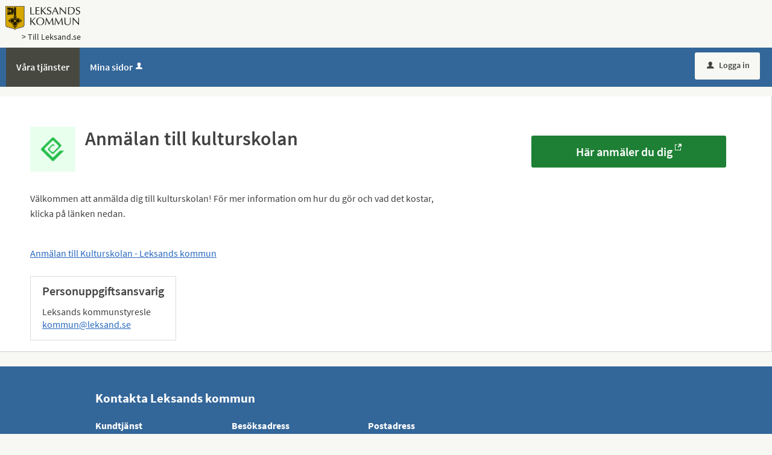

--- FILE ---
content_type: text/html;charset=ISO-8859-1
request_url: https://sjalvservice.leksand.se/oversikt/overview/321
body_size: 6585
content:
<!DOCTYPE html><!--[if lt IE 7]><html class="no-js lt-ie9 lt-ie8 lt-ie7"><![endif]--><!--[if IE 7]><html class="no-js lt-ie9 lt-ie8"><![endif]--><!--[if IE 8]><html class="no-js lt-ie9"><![endif]--><!--[if gt IE 8]><!--><html class="no-js"><!--<![endif]--><head><META http-equiv="Content-Type" content="text/html; charset=ISO-8859-1">
<meta http-equiv="X-UA-Compatible" content="IE=9; IE=8; IE=EDGE">
<meta http-equiv="Content-Type" content="text/html; charset=ISO-8859-1">
<meta name="viewport" content="width=device-width, initial-scale=1, maximum-scale=1">
<meta name="keywords" content="Open ePlatform, E-tj&auml;nster Leksand">
<meta name="description" content="Anm&amp;auml;lan till kulturskolans program.">
<title>Anm&auml;lan till kulturskolan - Leksands kommun</title>
<link rel="shortcut icon" href="/images/favicon.ico">
<link rel="stylesheet" href="/css/global.css">
<link rel="stylesheet" href="/css/header.css">
<link rel="stylesheet" href="/css/layout.css">
<link rel="stylesheet" href="/css/modules.css">
<link rel="stylesheet" href="/css/interface.css">
<link rel="stylesheet" href="/css/openhierarchy.css">
<link rel="stylesheet" href="/css/overrides.css?v2">
<script type="text/javascript" src="/js/vendor/modernizr-2.6.2.min.js"></script><script type="text/javascript" src="/static/global/jquery/jquery.js"></script><script type="text/javascript" src="/static/global/jquery/jquery-migrate.js"></script><script type="text/javascript" src="/static/global/jquery/jquery-ui.js"></script><script type="text/javascript" src="/js/init-modernizr.js"></script>
<link rel="stylesheet" type="text/css" href="/static/global/modal/accessible-modal.css?v=CC60U1FG8gDrUskS">
<link rel="stylesheet" type="text/css" href="/static/f/1/168/css/flowengine.css?v=CC60U1FG8gDrUskS">
<link rel="stylesheet" type="text/css" href="/static/f/1/168/css/targetgroupflowbrowser.css?v=CC60U1FG8gDrUskS">
<script src="/static/global/js/focus-trapper.js?v=CC60U1FG8gDrUskS"></script><script src="/static/global/modal/accessible-modal.js?v=CC60U1FG8gDrUskS"></script><script src="/static/f/1/168/js/jquery.blockui.js?v=CC60U1FG8gDrUskS"></script><script src="/static/f/1/168/js/flowengine.helpdialog.js?v=CC60U1FG8gDrUskS"></script><script src="/static/f/1/168/js/flowengine.js?v=CC60U1FG8gDrUskS"></script><script src="/static/f/1/168/js/flowengine.step-navigator.js?v=CC60U1FG8gDrUskS"></script><script src="/static/f/1/168/js/jquery.expander.min.js?v=CC60U1FG8gDrUskS"></script><script src="/static/f/1/168/js/flowinstancebrowser.js?v=CC60U1FG8gDrUskS"></script><script src="/static/f/1/168/js/jquery.cookie.js?v=CC60U1FG8gDrUskS"></script><script src="/static/f/1/168/js/targetgroupflowbrowser.js?v=CC60U1FG8gDrUskS"></script><script type="text/javascript" src="/js/fastclick.js"></script><script type="text/javascript" src="/js/init-menus.js"></script>
</head><body class="override">
<header>
<div class="top container">
<div>
<div><p><a href="/"><img alt="" src="/images/logo.png" /></a></p>
</div>
<div class="headerlink">
<a href="https://leksand.se">&gt; Till Leksand.se</a>
</div>
</div>
</div>
<nav>
<div class="container">
<a class="only-mobile" href="#" id="toggle-primary" data-icon-before="L">Meny</a>
<ul class="primary">
<li class="active selected">
<a title="V&aring;ra tj&auml;nster" href="/oversikt"><span>V&aring;ra tj&auml;nster</span></a>
</li>
<li>
<a href="/minasidor" title="Mina sidor">Mina sidor<i data-icon-before="u" title="Mina sidor kr&auml;ver inloggning." class="vertical-align-middle"></i></a>
</li>
</ul>
<div class="user">
<a href="/oversikt/overview/321?triggerlogin=1" class="logged-out" title="Logga in"><i>u</i>Logga in</a>
</div>
</div>
</nav>
</header>
<div class="top-content"></div>
<div class="main container" role="main">
<div class="top-content"></div>
<div class="content-wide "><div id="FlowBrowser" class="contentitem">
<script type="text/javascript">
			userFavouriteModuleURI = '';
		</script>
<section class="no-pad-tablet flow-overview">
<div class="section-inside">
<div class="heading-wrapper">
<figure>
<img alt="" src="/oversikt/icon/635"></figure>
<div class="heading">
<h1 id="flow_635" class="xl">Anm&auml;lan till kulturskolan</h1>
</div>
</div>
<div class="description textcontent">
<div class="position-relative use-expandable">
<a href="#" role="button" class="btn btn-light btn-inline btn-readmore" title="L&auml;s mer">L&Auml;S MER</a>
<div class="readmore-text"><p>V&auml;lkommen att anm&auml;lda dig till kulturskolan! F&ouml;r mer information om hur du g&ouml;r och vad det kostar, klicka p&aring; l&auml;nken nedan.&nbsp;</p>

<p>&nbsp;</p>

<p><a href="https://leksand.se/skola-och-forskola/kulturskola/anmalan-till-kulturskolan">Anm&auml;lan till Kulturskolan - Leksands kommun</a></p></div>
</div>
<div class="about-flow textcontent">
<div class="inner">
<h2 class="h1">Personuppgiftsansvarig</h2>Leksands kommunstyresle<br>
<a href="mailto:kommun@leksand.se" title="Skicka e-post till: kommun@leksand.se">kommun@leksand.se</a>
</div>
</div>
</div>
</div>
<div class="aside-inside start-flow-panel">
<div class="section noborder">
<div class="btn-wrapper">
<a class="btn btn-green xl full" href="/oversikt/external/635" data-icon-after="e" target="_blank" aria-label="H&auml;r anm&auml;ler du dig&nbsp;-&nbsp;Anm&auml;lan till kulturskolan">H&auml;r anm&auml;ler du dig</a>
</div>
</div>
</div>
</section>
</div>
</div>
</div>
<footer>
<div class="container">
<h2>Kontakta Leksands kommun</h2>
<div class="six columns alpha">
<div class="row">
<div class="two columns box alpha">
<h3>Kundtj&auml;nst</h3>
						            0247-800 00
						        </div>
<div class="two columns box">
<h3>Bes&ouml;ksadress</h3>
						            Torget 5
						        </div>
<div class="two columns box omega">
<h3>Postadress</h3>
						            Leksands kommun<br>
						            793 80 Leksand
						        </div>
<div class="two columns box alpha">
<h3>Webbplats</h3>
<a class="white" href="https://leksand.se">https://leksand.se</a>
</div>
<div class="two columns box">
<h3>E-postadress</h3>
<a class="white" href="mailto:kommun@leksand.se">kommun@leksand.se</a>
</div>
<div class="two columns box">
<h3>Facebook</h3>
<i class="facebook"></i><a class="white facebook" target="_blank" href="https://www.facebook.com/Leksand.se">F&ouml;lj kommunen p&aring; Facebook</a>
</div>
</div>
</div>
<div class="eight columns alpha">
<p class="subFooterOrg">
						        Copyright &copy; Leksands kommun &nbsp;&nbsp;&nbsp; Organisationsnummer: <strong>212000-2163</strong>
</p>
</div>
</div>
</footer>
</body></html>


--- FILE ---
content_type: text/css
request_url: https://sjalvservice.leksand.se/css/overrides.css?v2
body_size: 11982
content:
@CHARSET "ISO-8859-1";

html, body {
	background-color: #dcddde;
}

.service-navigator li span::before {
    line-height: 20px;
}

.service-navigator li span {
}

.btn.btn-light {
	background-color: #dcddde;
}

.btn.btn-blue, .btn.btn-search, header .user .logged-out, .btn.btn-blue:focus, .btn.btn-search:focus, header .user .logged-out:focus {
	background-color: #164679;
}

.btn.btn-blue:focus, .btn.btn-search:focus {
	border-top: 1px solid #164679;
  	box-shadow: none;
}

.btn.btn-blue:hover, .btn.btn-search:hover, header .user .logged-out:hover {
  	background: #2a5b90;
}

.search-wrapper .search .input-wrapper.focus input[type="text"], .search-wrapper .search .input-wrapper.focus .symbol {
	border-color: #164679;
}

header nav {
	background-color: #164679;
}

header .user .logged-in .toggler {
	background-color: #164679;
	border: none;
}

header .user .logged-in .submenu ul li a .arrow {
	padding-left: 8px;
}

header ul.right li .notification-menu .bordered-link {
    color: #424242 !important;
}

header .user .logged-in.active .toggler {
	border: none;
	background-color: #fff;
}

header .user .logged-in.active .toggler i {
	color: #424242;
}

header .user .logged-in .submenu ul li.bordered-link, header nav ul li .submenu ul li.bordered-link {
	border-bottom: 4px solid #164679;
}

header .user .logged-in .submenu ul li.bordered-link:hover, header nav ul li .submenu ul li.bordered-link:hover {
	border-bottom: 4px solid #2a5b90;
}

header .user .logged-in .submenu ul li a:hover {
	color: #2a5b90;
}

header nav ul {
	padding: 0;
}

header nav ul li.active, header nav ul li.active.dd, header nav ul.right li.active {
	background-color: #0b233d;
	box-shadow: none;
	border-right: none;
}

header nav ul.right li a:focus {
	text-decoration: none;
}

header .submenu ul li.active a span {
	color: #2a5b90 !important;
}

header nav ul li:hover, header nav ul li.active:hover, header nav ul li.active.dd:hover, header nav ul.right li.active:hover {
	background-color: #0b233d;
	box-shadow: none;
	border-right: none;
}

header nav ul li.active .marker {
	display: none;	
}

header nav ul.right li.active .marker {
	display: block;
}

header nav ul li a, header .user .logged-in h2, header nav ul li .submenu ul li a, header .user .logged-in .submenu ul li a {
    text-shadow: none;
}

header nav ul li .submenu {
	box-shadow: 0 10px 18px rgba(0, 0, 0, 0.24);
}

.tags-wrapper .tags ul li a, .tags-wrapper .tags ul li a:hover, .footer-button,
.list-table li a:not(.delete_favourite):not(.delete):hover, .list-table li a:not(.delete_favourite):not(.delete):focus,
.previews li a:hover h2, .previews li a:focus h2 {
	color: #02639c;
}

.top.container img {
	-webkit-transition:height 0.2s ease-in-out 0s;
	transition: height 0.2s ease-in-out 0s;
}

.top.container p {
	margin-top: 10px;
	margin-bottom: 2px;
}

.top.container .headerlink {
	margin-bottom: 8px;
	margin-left: 27px;
}

.top.container .headerlink a {
	color: #2a2a28;
}

@media screen and (max-width: 1004px) {
	.top.container img {
		height: 40px;
	}
}

@media screen and (max-width: 767px) {
	.top.container img {
		height: 35px;
	}
	.top.container p {
		text-align: center;
	}
	.top.container .headerlink {
		text-align: center;
		margin-left: 0px;
	}
}

.aside-inside .section.yellow, .summary-buttons li.flagged a, .btn.btn-file {
	background-color: rgba(238,177,17,0.2);
}

.panel-wrapper.follow, .panel-wrapper.yellow {
	background-color: #fcefcf;
}

/* Footer */

footer {
    background: #00467f none repeat scroll 0 0;
    box-shadow: 0 500px 0 500px #00467f;
    color: white;
    padding: 40px 25px;
}

footer a[href^="tel"] {
    color: #fff;
}

footer .container {
    background-color: #00467f;
    margin: 0 auto;
    padding: 0;
    position: relative;
    max-width: 964px;
}

footer .container::after {
    clear: both;
    content: " ";
    display: block;
    height: 0;
    visibility: hidden;
}

footer .container .column, footer .container .columns {
	display: inline;
	float: left;
}

footer .container .two.columns {
    width: 226px;
}

footer .container .six.columns {
    max-width: 718px;
}

footer .container .eight.columns {
    max-width: 964px;
}

footer .container .column.alpha, footer .container .columns.alpha {
    margin-left: 0;
}

footer .container .column.omega, footer .container .columns.omega {
    margin-right: 0;
}

footer .container .row {
    margin-bottom: 20px;
}

footer h2 {
    color: #fff;
    font-size: 21px;
    font-weight: bold;
    margin: 0 0 20px;
    padding-bottom: 3px;
    line-height: 1.2em;
}

footer h3 {
    color: #fff;
    font-size: 16px;
    font-weight: bold;
    line-height: 1.25em;
    margin-bottom: 8px;
}

footer a.white {
    border-bottom: 1px dotted white;
    color: #fff;
    padding: 1px;
}

footer div.box {
    font-size: 14px;
    margin-bottom: 20px !important;
}

footer i.facebook {
    background: transparent url("../images/icon_footer_facebook.png") no-repeat scroll left center;
    padding-right: 22px;
    font-size: 16px;
    top: 5px;
}

footer .container .subFooterOrg {
    float: left;
    margin-top: 20px;
    padding: 2px 0;
}

@media screen and (max-width: 1320px) {
	header .top.container {
		padding-left: 9px;
	}
	header nav ul {
		padding-left: 10px;
	}
}

@media screen and (max-width: 1320px) and (min-width: 1004px) {
	footer {
		margin-top: 16px;
	}
}

/* Target group flow browser overrides */
.filter-list ul li a.selected .count {
	background-color: #2196f3 !important;
}

.btn.btn-blue,.btn.btn-search, header .user .logged-out {
	background-color: #2196f3;
}

.btn.btn-blue:hover,.btn.btn-search:hover,header .user .logged-out:hover,.btn.btn-blue:focus,.btn.btn-search:focus,header .user .logged-out:focus
	{
	background: #3ea3f3;
	border-color: #3ea3f3;
	box-shadow: none !important
}

.browsing .search-wrapper.flowbrowser .search-field {
	background-image: url("../images/search.svg");
	padding-left: 40px;
}

.view-toggler a.grid,.view-toggler a.list.selected {
	background-image: url("../images/view-toggler-list.svg") !important;
}

.view-toggler a.grid.selected {
	background-image: url("../images/view-toggler-grid.svg") !important;
}

.section-inside .heading-wrapper figure {
	border-radius: 0;
}
.override ul.flow-list li figure img {
	border-radius: 0;
}

div.flowadmin div.adminicons img{
	
	padding-left: 8px;
}



/* Generated overrides */

/* 1. Sidhuvud */
header {
	background: #f7f7f3;
}
header .top {
	background-color: #f7f7f3;
}

/* 2. Menyrad */
header nav {
	background: #336699;
}
header nav ul li a, header nav ul.right li a i, header .user .logged-in h2, header .user .logged-in .toggler i  {
	color: #ffffff;
}

/* 3. Valt menyalternativ */
header nav ul li.selected, header nav ul li.active.dd, header nav ul.right li.active, header nav ul li:hover, header nav ul li.active:hover, header nav ul li.active.dd:hover, header nav ul.right li.active:hover {
	background: #474840;
	color: #ffffff;
	border-right: 0px;
}
.override header nav ul li.selected a, .override header nav ul li a:hover, .override header nav ul li a:focus {
	color: #ffffff;
}
header nav ul li.dd.active:hover a {
	color: #ffffff;
}
header nav ul li.active .submenu ul li a, header nav ul li.active .submenu ul li.no-url, #notificationsMenu, #notificationsMenu:hover, header ul.right li .notification-menu article a {
	color: #424242 !important;
}
header nav ul li.selected .submenu ul li {
	background: #fff;
	color: #424242;
}
nav ul li i[title]:hover {
	color: 	#ffffff;
}
@media screen and (max-width: 767px) {
	.override header nav ul li.selected a {
		color: #424242;
	}
	.override header nav ul li.dd.active a {
		color: #424242;
	}
	.override header nav ul li a:hover, .override header nav ul li a:focus {
		color: #424242;
	}
}

/* 4. Tjänstekort */
ul.flow-list li {
	background: #ffffff;
	color: #212529;	
}

/* 5. Tjänstekort, botten */
.btn.btn-blue.btn-inline.only-desktop-tablet {
	background: #336699 !important;
	color: #ffffff;
}
.views-wrapper .btn.btn-blue {
	background: #336699 !important;
	color: #ffffff;	
}
.btn.btn-blue.btn-inline.only-mobile {
	background: #336699 !important; 
}
.btn.btn-blue.btn-inline.only-mobile:hover {
	background: #336699 !important;
	border-color: #336699 !important; 
}
.btn.btn-blue.btn-inline.only-desktop-tablet:hover {
	border-color: #23476b !important;
	background: #23476b !important;
}



/* 6. Bakgrund mest anv. */
.browsing .popular-flows-wrapper {
	background: #f7f7f3;
}

/* 7.Bakgrund */
html, body {
	background: #f7f7f3;
}

/* 8. Vald kategori - förgrund */
.filter-list ul li a.selected { 
	color: #1683ae !important;
}

/* 8. Vald kategori - bakgrund */
.filter-list ul li a.selected .count {
	background: #1683ae !important;
}
@media screen and (max-width: 767px) {
	.btn.btn-blue.xl.toggle-list-btn.filter-list-btn.toggle-btn.only-mobile {
		background: #1683ae !important;
	}
	.btn.btn-blue.sort-btn.filter-list-btn.xl {
		background: #1683ae !important;
	}
}

/* 9. Sidfot */
footer {
	background: #336699;
	color: #ffffff;
	border-bottom-color: #336699;
	box-shadow: 0 500px 0 500px #336699;
}
footer .container {
	background-color: #336699;
}

/* 10. Inloggningsknapp */
header .user .logged-out {
	background: #f7f7f3 !important;
	color: #424242;
}
header .user .logged-out:hover {
	background: #e8e8dd !important;
}
header .user .logged-out:focus {
	background: #e8e8dd !important;
	border-color: #e8e8dd !important;
}
header .user .logged-in .toggler {
	border: none;
	background-color: #336699;
}
header .user .logged-in .submenu ul li a:hover {
	color: #336699 !important;
}
header .user .logged-in.active .toggler {
	border: none;
	background-color: #FFFFFF;
}
header .user .logged-in.active .toggler i {
	color: #424242;
}
.override .loginprovider .btn.btn-blue {
	background-color: #336699;
}
.override .loginprovider .btn.btn-blue:hover {
	background-color: #336699;
	border-color: #336699;
}

/* 11. Sök-knapp */
.btn.btn-blue.search-btn {
	background: #336699 none repeat scroll 0 0 !important;
	color: #ffffff;
}
.btn.btn-blue.search-btn:hover, .btn.btn-blue.search-btn:active, .btn.btn-blue.search-btn:focus {
	background: #23476b !important;
	border-top: 1px solid #23476b !important;
	box-shadow: inset 0 1px 0 #23476b !important;
	color: #ffffff;
}

/* 12. Bakgrund sökfält */
.search-wrapper.flowbrowser, .search-wrapper.flowbrowser > .inner {
	background: #f7f7f3 !important;
}
.override.browsing .search-wrapper .recommended-searches {
	color: #424242 !important;
}
.override .search-wrapper.flowbrowser .recommended-searches a {
	color: #424242 !important;
}
.browsing .top-content {
	padding-top: 0px !important;
}

/* 13. Bakgrund sökresultat */
.search-wrapper.flowbrowser .search-result-wrapper {
	background: #f7f7f3;
}

/* 14. Ikoner */
.view-toggler a.grid.selected {
	background-image: url("../images/view-toggler-grid.svg") !important;
}
.view-toggler a.grid, .view-toggler a.list.selected {
	background-image: url("../images/view-toggler-list.svg") !important;
}

/* 15. Rensa filter */
.clear-filter-btn {
	background-color: #f2392b !important;
}
.clear-filter-btn.disabled, .clear-filter-btn.disabled:hover, .clear-filter-btn.disabled:focus {
	background-color: #ccc !important;
}
.btn.btn-red {
	background-color: #f2392b;
}
.btn.btn-red:hover, .btn.btn-red:focus {
	background-color: #a9271e;
	border-top: 1px solid #a9271e;
	box-shadow: inset 0 1px 0 #a9271e;
}

.queries .query .italic.html-description {
    font-style: normal;
}

